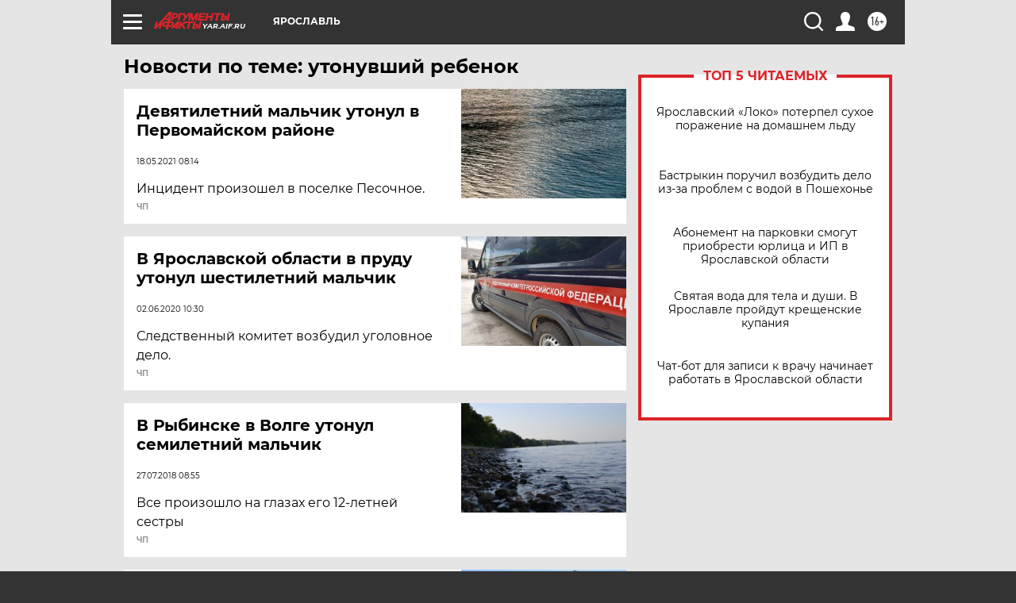

--- FILE ---
content_type: text/html
request_url: https://tns-counter.ru/nc01a**R%3Eundefined*aif_ru/ru/UTF-8/tmsec=aif_ru/6689851***
body_size: -72
content:
941B6C04696CCA16X1768737302:941B6C04696CCA16X1768737302